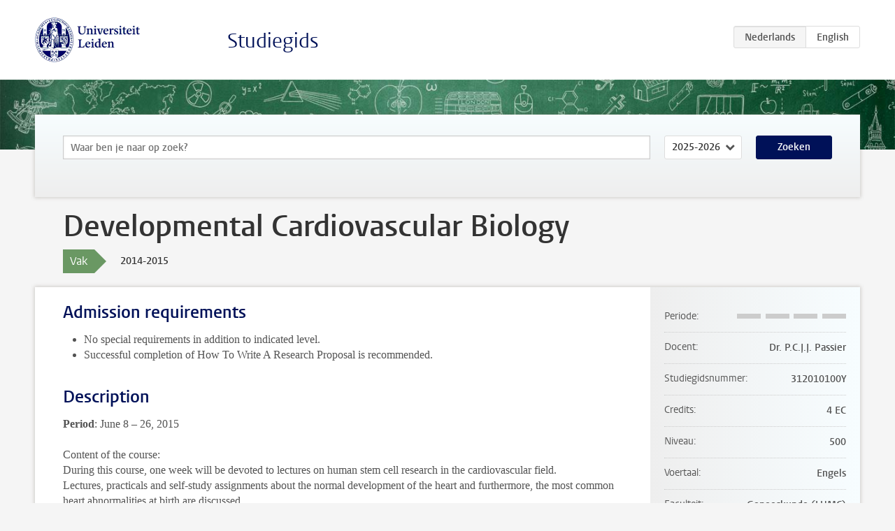

--- FILE ---
content_type: text/html; charset=UTF-8
request_url: https://studiegids.universiteitleiden.nl/courses/42921/developmental-cardiovascular-biology
body_size: 2800
content:
<!DOCTYPE html>
<html lang="nl">
<head>
    <meta charset="utf-8">
    <meta name="viewport" content="width=device-width, initial-scale=1, maximum-scale=1">
    <meta http-equiv="X-UA-Compatible" content="IE=edge" />
    <title>Developmental Cardiovascular Biology, 2014-2015 - Studiegids - Universiteit Leiden</title>

    <!-- icons -->
    <link rel="shortcut icon" href="https://www.universiteitleiden.nl/design-1.0/assets/icons/favicon.ico" />
    <link rel="icon" type="image/png" sizes="32x32" href="https://www.universiteitleiden.nl/design-1.0/assets/icons/icon-32px.png" />
    <link rel="icon" type="image/png" sizes="96x96" href="https://www.universiteitleiden.nl/design-1.0/assets/icons/icon-96px.png" />
    <link rel="icon" type="image/png" sizes="195x195" href="https://www.universiteitleiden.nl/design-1.0/assets/icons/icon-195px.png" />

    <link rel="apple-touch-icon" href="https://www.universiteitleiden.nl/design-1.0/assets/icons/icon-120px.png" /> <!-- iPhone retina -->
    <link rel="apple-touch-icon" sizes="180x180" href="https://www.universiteitleiden.nl/design-1.0/assets/icons/icon-180px.png" /> <!-- iPhone 6 plus -->
    <link rel="apple-touch-icon" sizes="152x152" href="https://www.universiteitleiden.nl/design-1.0/assets/icons/icon-152px.png" /> <!-- iPad retina -->
    <link rel="apple-touch-icon" sizes="167x167" href="https://www.universiteitleiden.nl/design-1.0/assets/icons/icon-167px.png" /> <!-- iPad pro -->

    <link rel="stylesheet" href="https://www.universiteitleiden.nl/design-1.0/css/ul2common/screen.css">
    <link rel="stylesheet" href="/css/screen.css" />
</head>
<body class="prospectus course">
<script> document.body.className += ' js'; </script>


<div class="header-container">
    <header class="wrapper clearfix">
        <p class="logo">
            <a href="https://studiegids.universiteitleiden.nl">
                <img width="151" height="64" src="https://www.universiteitleiden.nl/design-1.0/assets/images/zegel.png" alt="Universiteit Leiden"/>
            </a>
        </p>
        <p class="site-name"><a href="https://studiegids.universiteitleiden.nl">Studiegids</a></p>
        <div class="language-btn-group">
                        <span class="btn active">
                <abbr title="Nederlands">nl</abbr>
            </span>
                                <a href="https://studiegids.universiteitleiden.nl/en/courses/42921/developmental-cardiovascular-biology" class="btn">
                <abbr title="English">en</abbr>
            </a>
            </div>    </header>
</div>

<div class="hero" data-bgset="/img/hero-435w.jpg 435w, /img/hero-786w.jpg 786w, /img/hero-1440w.jpg 1440w, /img/hero-2200w.jpg 2200w"></div>


    <div class="search-container">
    <form action="https://studiegids.universiteitleiden.nl/search" class="search-form wrapper">
        <input type="hidden" name="for" value="courses" />
        <div class="search">
            <!-- <label class="select">
    <span>Zoek naar</span>
    <select name="for">
                    <option value="courses">Vakken</option>
                    <option value="programmes">Opleidingen</option>
            </select>
</label> -->
            <label class="keywords no-label">
    <span>Keywords</span>
    <input type="search" name="q" value="" placeholder="Waar ben je naar op zoek?" autofocus autocomplete="off"/>
</label>            <label class="select no-label">
    <span>Academic year</span>
    <select name="edition">
                    <option>2026-2027</option>
                    <option selected>2025-2026</option>
                    <option>2024-2025</option>
                    <option>2023-2024</option>
                    <option>2022-2023</option>
                    <option>2021-2022</option>
                    <option>2020-2021</option>
                    <option>2019-2020</option>
                    <option>2018-2019</option>
                    <option>2017-2018</option>
                    <option>2016-2017</option>
                    <option>2015-2016</option>
                    <option>2014-2015</option>
                    <option>2013-2014</option>
                    <option>2012-2013</option>
                    <option>2011-2012</option>
                    <option>2010-2011</option>
            </select>
</label>            <button type="submit">Zoeken</button>        </div>
    </form>
</div>



    <div class="main-container">
        <div class="wrapper summary">
            <article class="content">
                <h1>Developmental Cardiovascular Biology</h1>
                <div class="meta">
                    <div class="entity">
                        <span><b>Vak</b></span>
                    </div>
                    <div class="edition">
                        <span>2014-2015</span>
                    </div>
                                    </div>
            </article>
        </div>
        <div class="wrapper main clearfix">

            <article class="content">
                <h2>Admission requirements</h2>

<ul>
<li><p>No special requirements in addition to indicated level.</p></li>
<li><p>Successful completion of How To Write A Research Proposal is recommended.</p></li>
</ul>


<h2>Description</h2>

<p><strong>Period</strong>: June 8 – 26, 2015</p>

<p>Content of the course:<br>
 During this course, one week will be devoted to lectures on human stem cell research in the cardiovascular field.<br>
 Lectures, practicals and self-study assignments about the normal development of the heart and furthermore, the most common heart abnormalities at birth are discussed,<br>
 as well as<br>
 Molecular and imaging research techniques, including viral transfer, electron microscopy, hemodynamics and stem cell application, as well as the cellular building blocks.<br>
 These tools will be used to design your own research proposal.</p>

<p>This course will particularly work on:</p>

<p><strong>Research competences</strong>:<br>
 Defining a research question, writing a research proposal, choosing appropriate techniques.</p>

<p><strong>Professional competences:</strong><br>
 Understanding the problems associated with complex disorders, collaborating with peers, presenting state of art research based on literature.</p>


<h2>Course objectives</h2>

<p>The student will:</p>

<ul>
<li><p>obtain an overall understanding into the development of the heart and into inborn heart abnormalities</p></li>
<li><p>obtain an overview of the possibilities of human stem cell research in the cardiovascular field</p></li>
<li><p>obtain an overview and knowledge of research that can be done to study the development of cardiovascular biology.</p></li>
<li><p>be able to convey this knowledge and views to the other students</p></li>
<li><p>be able to critically survey the products of other students that produce their project in the form of a poster.</p></li>
<li><p>be able to implement this knowledge in a research proposal and an oral presentation about the chosen subject.</p></li>
</ul>


<h2>Mode of instruction</h2>

<p>Plenary sessions, self study assignments, work groups, practicals, demonstration of analysis techniques.</p>


<h2>Assessment method</h2>

<p>Oral and written report of research proposal; discussion and evaluation of poster presentations of other students; student behaviour (motivation, independency, oral reporting, participation in discussion).</p>

            </article>

            <aside>
                <dl>
                    <dt>Periode</dt>
                    <dd class="has-block-lines"><div class="block-lines"><span class="block block-1 block-off"></span><span class="block block-2 block-off"></span><span class="block block-3 block-off"></span><span class="block block-4 block-off"></span></div></dd>
                                            <dt>Docent</dt>
                                                    <dd>Dr. P.C.J.J. Passier</dd>
                                                                                    <dt>Studiegidsnummer</dt>
                    <dd>312010100Y </dd>
                                                            <dt>Credits</dt>
                    <dd>4 EC</dd>
                                                            <dt>Niveau</dt>
                    <dd>500</dd>
                                                                                <dt>Voertaal</dt>
                    <dd>Engels</dd>
                                                            <dt>Faculteit</dt>
                    <dd>Geneeskunde (LUMC)</dd>
                                                        </dl>

                                    <h2>Maakt deel uit van</h2>
                    <ul class="link-list">
                                                    <li>
                                <a href="https://studiegids.universiteitleiden.nl/studies/3069/biomedical-sciences-communication">
                                    <strong>Biomedical Sciences: Communication</strong>
                                    <span class="meta">Master</span>
                                </a>
                            </li>
                                                    <li>
                                <a href="https://studiegids.universiteitleiden.nl/studies/3070/biomedical-sciences-education">
                                    <strong>Biomedical Sciences: Education</strong>
                                    <span class="meta">Master</span>
                                </a>
                            </li>
                                                    <li>
                                <a href="https://studiegids.universiteitleiden.nl/studies/3071/biomedical-sciences-health">
                                    <strong>Biomedical Sciences: Health</strong>
                                    <span class="meta">Master</span>
                                </a>
                            </li>
                                                    <li>
                                <a href="https://studiegids.universiteitleiden.nl/studies/3072/biomedical-sciences-management">
                                    <strong>Biomedical Sciences: Management</strong>
                                    <span class="meta">Master</span>
                                </a>
                            </li>
                                                    <li>
                                <a href="https://studiegids.universiteitleiden.nl/studies/3073/biomedical-sciences-research">
                                    <strong>Biomedical Sciences: Research</strong>
                                    <span class="meta">Master</span>
                                </a>
                            </li>
                                            </ul>
                
                
                                <h2>Beschikbaar als</h2>
                <dl>
                                            <dt>A-la-Carte en Aanschuifonderwijs</dt>
                        <dd>Nee</dd>
                                            <dt>Avondonderwijs</dt>
                        <dd>Nee</dd>
                                            <dt>Contractonderwijs</dt>
                        <dd>Nee</dd>
                                            <dt>Exchange / Study Abroad</dt>
                        <dd>Nee</dd>
                                            <dt>Honours Class</dt>
                        <dd>Nee</dd>
                                            <dt>Keuzevak</dt>
                        <dd>Ja</dd>
                                    </dl>
                
                            </aside>

        </div>
    </div>


<div class="footer-container">
    <footer class="wrapper">
        <p><a href="https://www.student.universiteitleiden.nl/">Studentenwebsite</a> — <a href="https://www.organisatiegids.universiteitleiden.nl/reglementen/algemeen/privacyverklaringen">Privacy</a> — <a href="/contact">Contact</a></p>

    </footer>
</div>

<script async defer src="/js/ul2.js" data-main="/js/ul2common/main.js"></script>
<script async defer src="/js/prospectus.js"></script>

    <script async src="https://www.googletagmanager.com/gtag/js?id=UA-874564-27"></script>
    <script>
        window.dataLayer = window.dataLayer || [];
        function gtag(){dataLayer.push(arguments);}
        gtag('js', new Date());
        gtag('config', 'UA-874564-27', {'anonymize_ip':true});
    </script>

</body>
</html>
